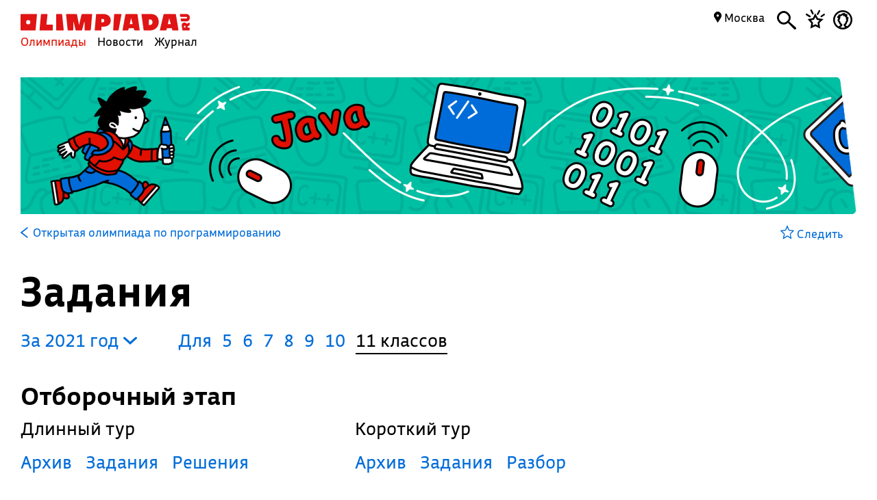

--- FILE ---
content_type: text/css
request_url: https://olimpiada.ru/css/benefits.css
body_size: 380
content:
#filter_benefit_div
{
	display:block;
	border:2px solid #000;
	padding:5px 10px 8px;
	border-radius: 5px;
	font-family: 'Bonvalet';
	font-size: 25px;
}
#filter_benefit_div p 
{
	margin:0px;
}
#filter_benefit_div input[type="checkbox"] + label
{
	margin-right: 3px;
}
#other_regions 
{
	display: none;
}

.static_page a.other_regions
{
	border:none;
	font-family: Bonvalet;
}

.sort_p
{
	font-size: 15px;
}
.sort_p a
{
	text-decoration: none;
}

.sort_p a:hover
{
	color: #e11000;
}

.sort_p a svg
{
	width:16px;
	fill: #006cd9;
}

.sort_p a:hover svg path
{
	fill: #e11000;
}
.sort_p span
{
	color: #000;
	border-bottom: 2px solid #000;
	padding-bottom: 2px;
}
.vuz 
{
	display: block;
	margin-bottom:20px;
}
.vus_name
{
	display: block;
	font-weight: bold;
	font-size:25px;
}
.vuz .hide_this, .vuz .show_this
{
	display: block;
	font-size: 15px;
}
.facult
{
	display: block;
	margin-left: 30px;
	font-size:20px;
}
.fac_name
{
	font-weight: bold;
}
.benefit_for_fac
{
	display: block;
	margin-left:30px;
}

.hover, .hover svg
{
	color: #006cd9 !important;
	fill: #006cd9 !important;
}